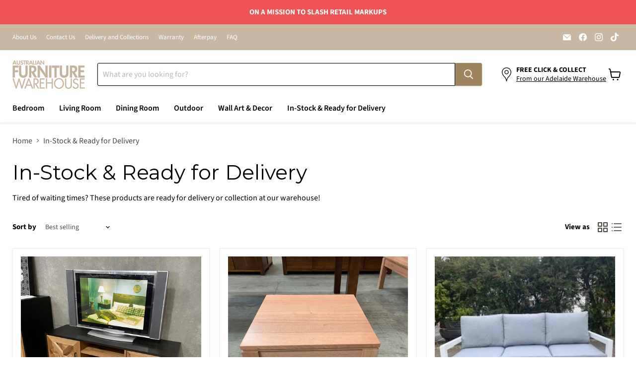

--- FILE ---
content_type: text/json
request_url: https://conf.config-security.com/model
body_size: 82
content:
{"title":"recommendation AI model (keras)","structure":"release_id=0x6a:2d:65:3e:76:31:56:2d:42:79:76:6b:65:59:3e:78:42:75:5a:4a:7b:35:4a:34:58:66:47:52:2c;keras;6fchtn8nb0aox395rkhwf4ospwql9gynwsbwoo2e67p943yab7s6bf93e3jmun1z8wbg0pyf","weights":"../weights/6a2d653e.h5","biases":"../biases/6a2d653e.h5"}